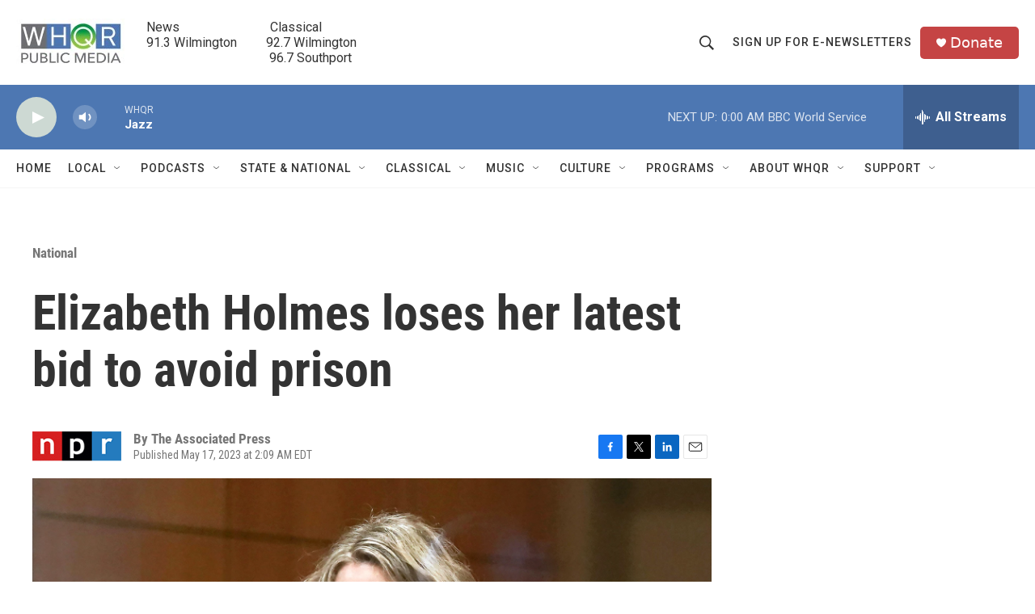

--- FILE ---
content_type: text/html; charset=utf-8
request_url: https://www.google.com/recaptcha/api2/aframe
body_size: 251
content:
<!DOCTYPE HTML><html><head><meta http-equiv="content-type" content="text/html; charset=UTF-8"></head><body><script nonce="Q7X_A5ZY16wls42g4UFCfA">/** Anti-fraud and anti-abuse applications only. See google.com/recaptcha */ try{var clients={'sodar':'https://pagead2.googlesyndication.com/pagead/sodar?'};window.addEventListener("message",function(a){try{if(a.source===window.parent){var b=JSON.parse(a.data);var c=clients[b['id']];if(c){var d=document.createElement('img');d.src=c+b['params']+'&rc='+(localStorage.getItem("rc::a")?sessionStorage.getItem("rc::b"):"");window.document.body.appendChild(d);sessionStorage.setItem("rc::e",parseInt(sessionStorage.getItem("rc::e")||0)+1);localStorage.setItem("rc::h",'1768957386016');}}}catch(b){}});window.parent.postMessage("_grecaptcha_ready", "*");}catch(b){}</script></body></html>